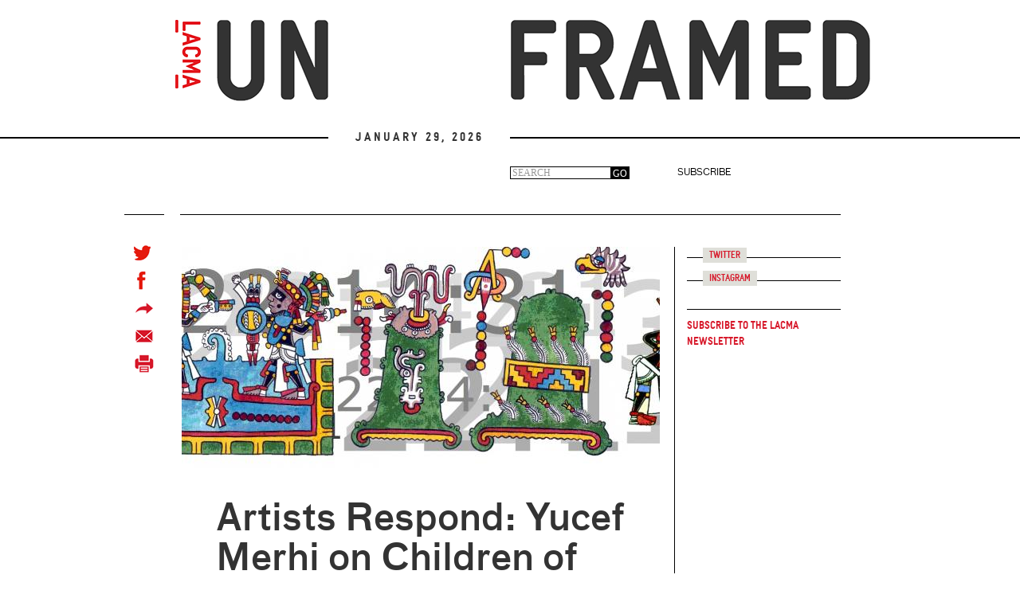

--- FILE ---
content_type: text/html; charset=utf-8
request_url: https://unframed.lacma.org/2012/05/29/artists-respond-yucef-merhi-on-children-of-the-plumed-serpent/
body_size: 20394
content:
<!DOCTYPE html>
<html lang="en" dir="ltr" prefix="content: http://purl.org/rss/1.0/modules/content/ dc: http://purl.org/dc/terms/ foaf: http://xmlns.com/foaf/0.1/ rdfs: http://www.w3.org/2000/01/rdf-schema# sioc: http://rdfs.org/sioc/ns# sioct: http://rdfs.org/sioc/types# skos: http://www.w3.org/2004/02/skos/core# xsd: http://www.w3.org/2001/XMLSchema#">
<head>
  <link rel="profile" href="http://www.w3.org/1999/xhtml/vocab" />
  <meta name="viewport" content="width=device-width, initial-scale=1.0">
  <meta http-equiv="Content-Type" content="text/html; charset=utf-8" /><script type="text/javascript">(window.NREUM||(NREUM={})).init={ajax:{deny_list:["bam.nr-data.net"]},feature_flags:["soft_nav"]};(window.NREUM||(NREUM={})).loader_config={licenseKey:"NRJS-74670aeb5861db096ad",applicationID:"1560275906",browserID:"1589025811"};;/*! For license information please see nr-loader-rum-1.308.0.min.js.LICENSE.txt */
(()=>{var e,t,r={163:(e,t,r)=>{"use strict";r.d(t,{j:()=>E});var n=r(384),i=r(1741);var a=r(2555);r(860).K7.genericEvents;const s="experimental.resources",o="register",c=e=>{if(!e||"string"!=typeof e)return!1;try{document.createDocumentFragment().querySelector(e)}catch{return!1}return!0};var d=r(2614),u=r(944),l=r(8122);const f="[data-nr-mask]",g=e=>(0,l.a)(e,(()=>{const e={feature_flags:[],experimental:{allow_registered_children:!1,resources:!1},mask_selector:"*",block_selector:"[data-nr-block]",mask_input_options:{color:!1,date:!1,"datetime-local":!1,email:!1,month:!1,number:!1,range:!1,search:!1,tel:!1,text:!1,time:!1,url:!1,week:!1,textarea:!1,select:!1,password:!0}};return{ajax:{deny_list:void 0,block_internal:!0,enabled:!0,autoStart:!0},api:{get allow_registered_children(){return e.feature_flags.includes(o)||e.experimental.allow_registered_children},set allow_registered_children(t){e.experimental.allow_registered_children=t},duplicate_registered_data:!1},browser_consent_mode:{enabled:!1},distributed_tracing:{enabled:void 0,exclude_newrelic_header:void 0,cors_use_newrelic_header:void 0,cors_use_tracecontext_headers:void 0,allowed_origins:void 0},get feature_flags(){return e.feature_flags},set feature_flags(t){e.feature_flags=t},generic_events:{enabled:!0,autoStart:!0},harvest:{interval:30},jserrors:{enabled:!0,autoStart:!0},logging:{enabled:!0,autoStart:!0},metrics:{enabled:!0,autoStart:!0},obfuscate:void 0,page_action:{enabled:!0},page_view_event:{enabled:!0,autoStart:!0},page_view_timing:{enabled:!0,autoStart:!0},performance:{capture_marks:!1,capture_measures:!1,capture_detail:!0,resources:{get enabled(){return e.feature_flags.includes(s)||e.experimental.resources},set enabled(t){e.experimental.resources=t},asset_types:[],first_party_domains:[],ignore_newrelic:!0}},privacy:{cookies_enabled:!0},proxy:{assets:void 0,beacon:void 0},session:{expiresMs:d.wk,inactiveMs:d.BB},session_replay:{autoStart:!0,enabled:!1,preload:!1,sampling_rate:10,error_sampling_rate:100,collect_fonts:!1,inline_images:!1,fix_stylesheets:!0,mask_all_inputs:!0,get mask_text_selector(){return e.mask_selector},set mask_text_selector(t){c(t)?e.mask_selector="".concat(t,",").concat(f):""===t||null===t?e.mask_selector=f:(0,u.R)(5,t)},get block_class(){return"nr-block"},get ignore_class(){return"nr-ignore"},get mask_text_class(){return"nr-mask"},get block_selector(){return e.block_selector},set block_selector(t){c(t)?e.block_selector+=",".concat(t):""!==t&&(0,u.R)(6,t)},get mask_input_options(){return e.mask_input_options},set mask_input_options(t){t&&"object"==typeof t?e.mask_input_options={...t,password:!0}:(0,u.R)(7,t)}},session_trace:{enabled:!0,autoStart:!0},soft_navigations:{enabled:!0,autoStart:!0},spa:{enabled:!0,autoStart:!0},ssl:void 0,user_actions:{enabled:!0,elementAttributes:["id","className","tagName","type"]}}})());var p=r(6154),m=r(9324);let h=0;const v={buildEnv:m.F3,distMethod:m.Xs,version:m.xv,originTime:p.WN},b={consented:!1},y={appMetadata:{},get consented(){return this.session?.state?.consent||b.consented},set consented(e){b.consented=e},customTransaction:void 0,denyList:void 0,disabled:!1,harvester:void 0,isolatedBacklog:!1,isRecording:!1,loaderType:void 0,maxBytes:3e4,obfuscator:void 0,onerror:void 0,ptid:void 0,releaseIds:{},session:void 0,timeKeeper:void 0,registeredEntities:[],jsAttributesMetadata:{bytes:0},get harvestCount(){return++h}},_=e=>{const t=(0,l.a)(e,y),r=Object.keys(v).reduce((e,t)=>(e[t]={value:v[t],writable:!1,configurable:!0,enumerable:!0},e),{});return Object.defineProperties(t,r)};var w=r(5701);const x=e=>{const t=e.startsWith("http");e+="/",r.p=t?e:"https://"+e};var R=r(7836),k=r(3241);const A={accountID:void 0,trustKey:void 0,agentID:void 0,licenseKey:void 0,applicationID:void 0,xpid:void 0},S=e=>(0,l.a)(e,A),T=new Set;function E(e,t={},r,s){let{init:o,info:c,loader_config:d,runtime:u={},exposed:l=!0}=t;if(!c){const e=(0,n.pV)();o=e.init,c=e.info,d=e.loader_config}e.init=g(o||{}),e.loader_config=S(d||{}),c.jsAttributes??={},p.bv&&(c.jsAttributes.isWorker=!0),e.info=(0,a.D)(c);const f=e.init,m=[c.beacon,c.errorBeacon];T.has(e.agentIdentifier)||(f.proxy.assets&&(x(f.proxy.assets),m.push(f.proxy.assets)),f.proxy.beacon&&m.push(f.proxy.beacon),e.beacons=[...m],function(e){const t=(0,n.pV)();Object.getOwnPropertyNames(i.W.prototype).forEach(r=>{const n=i.W.prototype[r];if("function"!=typeof n||"constructor"===n)return;let a=t[r];e[r]&&!1!==e.exposed&&"micro-agent"!==e.runtime?.loaderType&&(t[r]=(...t)=>{const n=e[r](...t);return a?a(...t):n})})}(e),(0,n.US)("activatedFeatures",w.B)),u.denyList=[...f.ajax.deny_list||[],...f.ajax.block_internal?m:[]],u.ptid=e.agentIdentifier,u.loaderType=r,e.runtime=_(u),T.has(e.agentIdentifier)||(e.ee=R.ee.get(e.agentIdentifier),e.exposed=l,(0,k.W)({agentIdentifier:e.agentIdentifier,drained:!!w.B?.[e.agentIdentifier],type:"lifecycle",name:"initialize",feature:void 0,data:e.config})),T.add(e.agentIdentifier)}},384:(e,t,r)=>{"use strict";r.d(t,{NT:()=>s,US:()=>u,Zm:()=>o,bQ:()=>d,dV:()=>c,pV:()=>l});var n=r(6154),i=r(1863),a=r(1910);const s={beacon:"bam.nr-data.net",errorBeacon:"bam.nr-data.net"};function o(){return n.gm.NREUM||(n.gm.NREUM={}),void 0===n.gm.newrelic&&(n.gm.newrelic=n.gm.NREUM),n.gm.NREUM}function c(){let e=o();return e.o||(e.o={ST:n.gm.setTimeout,SI:n.gm.setImmediate||n.gm.setInterval,CT:n.gm.clearTimeout,XHR:n.gm.XMLHttpRequest,REQ:n.gm.Request,EV:n.gm.Event,PR:n.gm.Promise,MO:n.gm.MutationObserver,FETCH:n.gm.fetch,WS:n.gm.WebSocket},(0,a.i)(...Object.values(e.o))),e}function d(e,t){let r=o();r.initializedAgents??={},t.initializedAt={ms:(0,i.t)(),date:new Date},r.initializedAgents[e]=t}function u(e,t){o()[e]=t}function l(){return function(){let e=o();const t=e.info||{};e.info={beacon:s.beacon,errorBeacon:s.errorBeacon,...t}}(),function(){let e=o();const t=e.init||{};e.init={...t}}(),c(),function(){let e=o();const t=e.loader_config||{};e.loader_config={...t}}(),o()}},782:(e,t,r)=>{"use strict";r.d(t,{T:()=>n});const n=r(860).K7.pageViewTiming},860:(e,t,r)=>{"use strict";r.d(t,{$J:()=>u,K7:()=>c,P3:()=>d,XX:()=>i,Yy:()=>o,df:()=>a,qY:()=>n,v4:()=>s});const n="events",i="jserrors",a="browser/blobs",s="rum",o="browser/logs",c={ajax:"ajax",genericEvents:"generic_events",jserrors:i,logging:"logging",metrics:"metrics",pageAction:"page_action",pageViewEvent:"page_view_event",pageViewTiming:"page_view_timing",sessionReplay:"session_replay",sessionTrace:"session_trace",softNav:"soft_navigations",spa:"spa"},d={[c.pageViewEvent]:1,[c.pageViewTiming]:2,[c.metrics]:3,[c.jserrors]:4,[c.spa]:5,[c.ajax]:6,[c.sessionTrace]:7,[c.softNav]:8,[c.sessionReplay]:9,[c.logging]:10,[c.genericEvents]:11},u={[c.pageViewEvent]:s,[c.pageViewTiming]:n,[c.ajax]:n,[c.spa]:n,[c.softNav]:n,[c.metrics]:i,[c.jserrors]:i,[c.sessionTrace]:a,[c.sessionReplay]:a,[c.logging]:o,[c.genericEvents]:"ins"}},944:(e,t,r)=>{"use strict";r.d(t,{R:()=>i});var n=r(3241);function i(e,t){"function"==typeof console.debug&&(console.debug("New Relic Warning: https://github.com/newrelic/newrelic-browser-agent/blob/main/docs/warning-codes.md#".concat(e),t),(0,n.W)({agentIdentifier:null,drained:null,type:"data",name:"warn",feature:"warn",data:{code:e,secondary:t}}))}},1687:(e,t,r)=>{"use strict";r.d(t,{Ak:()=>d,Ze:()=>f,x3:()=>u});var n=r(3241),i=r(7836),a=r(3606),s=r(860),o=r(2646);const c={};function d(e,t){const r={staged:!1,priority:s.P3[t]||0};l(e),c[e].get(t)||c[e].set(t,r)}function u(e,t){e&&c[e]&&(c[e].get(t)&&c[e].delete(t),p(e,t,!1),c[e].size&&g(e))}function l(e){if(!e)throw new Error("agentIdentifier required");c[e]||(c[e]=new Map)}function f(e="",t="feature",r=!1){if(l(e),!e||!c[e].get(t)||r)return p(e,t);c[e].get(t).staged=!0,g(e)}function g(e){const t=Array.from(c[e]);t.every(([e,t])=>t.staged)&&(t.sort((e,t)=>e[1].priority-t[1].priority),t.forEach(([t])=>{c[e].delete(t),p(e,t)}))}function p(e,t,r=!0){const s=e?i.ee.get(e):i.ee,c=a.i.handlers;if(!s.aborted&&s.backlog&&c){if((0,n.W)({agentIdentifier:e,type:"lifecycle",name:"drain",feature:t}),r){const e=s.backlog[t],r=c[t];if(r){for(let t=0;e&&t<e.length;++t)m(e[t],r);Object.entries(r).forEach(([e,t])=>{Object.values(t||{}).forEach(t=>{t[0]?.on&&t[0]?.context()instanceof o.y&&t[0].on(e,t[1])})})}}s.isolatedBacklog||delete c[t],s.backlog[t]=null,s.emit("drain-"+t,[])}}function m(e,t){var r=e[1];Object.values(t[r]||{}).forEach(t=>{var r=e[0];if(t[0]===r){var n=t[1],i=e[3],a=e[2];n.apply(i,a)}})}},1738:(e,t,r)=>{"use strict";r.d(t,{U:()=>g,Y:()=>f});var n=r(3241),i=r(9908),a=r(1863),s=r(944),o=r(5701),c=r(3969),d=r(8362),u=r(860),l=r(4261);function f(e,t,r,a){const f=a||r;!f||f[e]&&f[e]!==d.d.prototype[e]||(f[e]=function(){(0,i.p)(c.xV,["API/"+e+"/called"],void 0,u.K7.metrics,r.ee),(0,n.W)({agentIdentifier:r.agentIdentifier,drained:!!o.B?.[r.agentIdentifier],type:"data",name:"api",feature:l.Pl+e,data:{}});try{return t.apply(this,arguments)}catch(e){(0,s.R)(23,e)}})}function g(e,t,r,n,s){const o=e.info;null===r?delete o.jsAttributes[t]:o.jsAttributes[t]=r,(s||null===r)&&(0,i.p)(l.Pl+n,[(0,a.t)(),t,r],void 0,"session",e.ee)}},1741:(e,t,r)=>{"use strict";r.d(t,{W:()=>a});var n=r(944),i=r(4261);class a{#e(e,...t){if(this[e]!==a.prototype[e])return this[e](...t);(0,n.R)(35,e)}addPageAction(e,t){return this.#e(i.hG,e,t)}register(e){return this.#e(i.eY,e)}recordCustomEvent(e,t){return this.#e(i.fF,e,t)}setPageViewName(e,t){return this.#e(i.Fw,e,t)}setCustomAttribute(e,t,r){return this.#e(i.cD,e,t,r)}noticeError(e,t){return this.#e(i.o5,e,t)}setUserId(e,t=!1){return this.#e(i.Dl,e,t)}setApplicationVersion(e){return this.#e(i.nb,e)}setErrorHandler(e){return this.#e(i.bt,e)}addRelease(e,t){return this.#e(i.k6,e,t)}log(e,t){return this.#e(i.$9,e,t)}start(){return this.#e(i.d3)}finished(e){return this.#e(i.BL,e)}recordReplay(){return this.#e(i.CH)}pauseReplay(){return this.#e(i.Tb)}addToTrace(e){return this.#e(i.U2,e)}setCurrentRouteName(e){return this.#e(i.PA,e)}interaction(e){return this.#e(i.dT,e)}wrapLogger(e,t,r){return this.#e(i.Wb,e,t,r)}measure(e,t){return this.#e(i.V1,e,t)}consent(e){return this.#e(i.Pv,e)}}},1863:(e,t,r)=>{"use strict";function n(){return Math.floor(performance.now())}r.d(t,{t:()=>n})},1910:(e,t,r)=>{"use strict";r.d(t,{i:()=>a});var n=r(944);const i=new Map;function a(...e){return e.every(e=>{if(i.has(e))return i.get(e);const t="function"==typeof e?e.toString():"",r=t.includes("[native code]"),a=t.includes("nrWrapper");return r||a||(0,n.R)(64,e?.name||t),i.set(e,r),r})}},2555:(e,t,r)=>{"use strict";r.d(t,{D:()=>o,f:()=>s});var n=r(384),i=r(8122);const a={beacon:n.NT.beacon,errorBeacon:n.NT.errorBeacon,licenseKey:void 0,applicationID:void 0,sa:void 0,queueTime:void 0,applicationTime:void 0,ttGuid:void 0,user:void 0,account:void 0,product:void 0,extra:void 0,jsAttributes:{},userAttributes:void 0,atts:void 0,transactionName:void 0,tNamePlain:void 0};function s(e){try{return!!e.licenseKey&&!!e.errorBeacon&&!!e.applicationID}catch(e){return!1}}const o=e=>(0,i.a)(e,a)},2614:(e,t,r)=>{"use strict";r.d(t,{BB:()=>s,H3:()=>n,g:()=>d,iL:()=>c,tS:()=>o,uh:()=>i,wk:()=>a});const n="NRBA",i="SESSION",a=144e5,s=18e5,o={STARTED:"session-started",PAUSE:"session-pause",RESET:"session-reset",RESUME:"session-resume",UPDATE:"session-update"},c={SAME_TAB:"same-tab",CROSS_TAB:"cross-tab"},d={OFF:0,FULL:1,ERROR:2}},2646:(e,t,r)=>{"use strict";r.d(t,{y:()=>n});class n{constructor(e){this.contextId=e}}},2843:(e,t,r)=>{"use strict";r.d(t,{G:()=>a,u:()=>i});var n=r(3878);function i(e,t=!1,r,i){(0,n.DD)("visibilitychange",function(){if(t)return void("hidden"===document.visibilityState&&e());e(document.visibilityState)},r,i)}function a(e,t,r){(0,n.sp)("pagehide",e,t,r)}},3241:(e,t,r)=>{"use strict";r.d(t,{W:()=>a});var n=r(6154);const i="newrelic";function a(e={}){try{n.gm.dispatchEvent(new CustomEvent(i,{detail:e}))}catch(e){}}},3606:(e,t,r)=>{"use strict";r.d(t,{i:()=>a});var n=r(9908);a.on=s;var i=a.handlers={};function a(e,t,r,a){s(a||n.d,i,e,t,r)}function s(e,t,r,i,a){a||(a="feature"),e||(e=n.d);var s=t[a]=t[a]||{};(s[r]=s[r]||[]).push([e,i])}},3878:(e,t,r)=>{"use strict";function n(e,t){return{capture:e,passive:!1,signal:t}}function i(e,t,r=!1,i){window.addEventListener(e,t,n(r,i))}function a(e,t,r=!1,i){document.addEventListener(e,t,n(r,i))}r.d(t,{DD:()=>a,jT:()=>n,sp:()=>i})},3969:(e,t,r)=>{"use strict";r.d(t,{TZ:()=>n,XG:()=>o,rs:()=>i,xV:()=>s,z_:()=>a});const n=r(860).K7.metrics,i="sm",a="cm",s="storeSupportabilityMetrics",o="storeEventMetrics"},4234:(e,t,r)=>{"use strict";r.d(t,{W:()=>a});var n=r(7836),i=r(1687);class a{constructor(e,t){this.agentIdentifier=e,this.ee=n.ee.get(e),this.featureName=t,this.blocked=!1}deregisterDrain(){(0,i.x3)(this.agentIdentifier,this.featureName)}}},4261:(e,t,r)=>{"use strict";r.d(t,{$9:()=>d,BL:()=>o,CH:()=>g,Dl:()=>_,Fw:()=>y,PA:()=>h,Pl:()=>n,Pv:()=>k,Tb:()=>l,U2:()=>a,V1:()=>R,Wb:()=>x,bt:()=>b,cD:()=>v,d3:()=>w,dT:()=>c,eY:()=>p,fF:()=>f,hG:()=>i,k6:()=>s,nb:()=>m,o5:()=>u});const n="api-",i="addPageAction",a="addToTrace",s="addRelease",o="finished",c="interaction",d="log",u="noticeError",l="pauseReplay",f="recordCustomEvent",g="recordReplay",p="register",m="setApplicationVersion",h="setCurrentRouteName",v="setCustomAttribute",b="setErrorHandler",y="setPageViewName",_="setUserId",w="start",x="wrapLogger",R="measure",k="consent"},5289:(e,t,r)=>{"use strict";r.d(t,{GG:()=>s,Qr:()=>c,sB:()=>o});var n=r(3878),i=r(6389);function a(){return"undefined"==typeof document||"complete"===document.readyState}function s(e,t){if(a())return e();const r=(0,i.J)(e),s=setInterval(()=>{a()&&(clearInterval(s),r())},500);(0,n.sp)("load",r,t)}function o(e){if(a())return e();(0,n.DD)("DOMContentLoaded",e)}function c(e){if(a())return e();(0,n.sp)("popstate",e)}},5607:(e,t,r)=>{"use strict";r.d(t,{W:()=>n});const n=(0,r(9566).bz)()},5701:(e,t,r)=>{"use strict";r.d(t,{B:()=>a,t:()=>s});var n=r(3241);const i=new Set,a={};function s(e,t){const r=t.agentIdentifier;a[r]??={},e&&"object"==typeof e&&(i.has(r)||(t.ee.emit("rumresp",[e]),a[r]=e,i.add(r),(0,n.W)({agentIdentifier:r,loaded:!0,drained:!0,type:"lifecycle",name:"load",feature:void 0,data:e})))}},6154:(e,t,r)=>{"use strict";r.d(t,{OF:()=>c,RI:()=>i,WN:()=>u,bv:()=>a,eN:()=>l,gm:()=>s,mw:()=>o,sb:()=>d});var n=r(1863);const i="undefined"!=typeof window&&!!window.document,a="undefined"!=typeof WorkerGlobalScope&&("undefined"!=typeof self&&self instanceof WorkerGlobalScope&&self.navigator instanceof WorkerNavigator||"undefined"!=typeof globalThis&&globalThis instanceof WorkerGlobalScope&&globalThis.navigator instanceof WorkerNavigator),s=i?window:"undefined"!=typeof WorkerGlobalScope&&("undefined"!=typeof self&&self instanceof WorkerGlobalScope&&self||"undefined"!=typeof globalThis&&globalThis instanceof WorkerGlobalScope&&globalThis),o=Boolean("hidden"===s?.document?.visibilityState),c=/iPad|iPhone|iPod/.test(s.navigator?.userAgent),d=c&&"undefined"==typeof SharedWorker,u=((()=>{const e=s.navigator?.userAgent?.match(/Firefox[/\s](\d+\.\d+)/);Array.isArray(e)&&e.length>=2&&e[1]})(),Date.now()-(0,n.t)()),l=()=>"undefined"!=typeof PerformanceNavigationTiming&&s?.performance?.getEntriesByType("navigation")?.[0]?.responseStart},6389:(e,t,r)=>{"use strict";function n(e,t=500,r={}){const n=r?.leading||!1;let i;return(...r)=>{n&&void 0===i&&(e.apply(this,r),i=setTimeout(()=>{i=clearTimeout(i)},t)),n||(clearTimeout(i),i=setTimeout(()=>{e.apply(this,r)},t))}}function i(e){let t=!1;return(...r)=>{t||(t=!0,e.apply(this,r))}}r.d(t,{J:()=>i,s:()=>n})},6630:(e,t,r)=>{"use strict";r.d(t,{T:()=>n});const n=r(860).K7.pageViewEvent},7699:(e,t,r)=>{"use strict";r.d(t,{It:()=>a,KC:()=>o,No:()=>i,qh:()=>s});var n=r(860);const i=16e3,a=1e6,s="SESSION_ERROR",o={[n.K7.logging]:!0,[n.K7.genericEvents]:!1,[n.K7.jserrors]:!1,[n.K7.ajax]:!1}},7836:(e,t,r)=>{"use strict";r.d(t,{P:()=>o,ee:()=>c});var n=r(384),i=r(8990),a=r(2646),s=r(5607);const o="nr@context:".concat(s.W),c=function e(t,r){var n={},s={},u={},l=!1;try{l=16===r.length&&d.initializedAgents?.[r]?.runtime.isolatedBacklog}catch(e){}var f={on:p,addEventListener:p,removeEventListener:function(e,t){var r=n[e];if(!r)return;for(var i=0;i<r.length;i++)r[i]===t&&r.splice(i,1)},emit:function(e,r,n,i,a){!1!==a&&(a=!0);if(c.aborted&&!i)return;t&&a&&t.emit(e,r,n);var o=g(n);m(e).forEach(e=>{e.apply(o,r)});var d=v()[s[e]];d&&d.push([f,e,r,o]);return o},get:h,listeners:m,context:g,buffer:function(e,t){const r=v();if(t=t||"feature",f.aborted)return;Object.entries(e||{}).forEach(([e,n])=>{s[n]=t,t in r||(r[t]=[])})},abort:function(){f._aborted=!0,Object.keys(f.backlog).forEach(e=>{delete f.backlog[e]})},isBuffering:function(e){return!!v()[s[e]]},debugId:r,backlog:l?{}:t&&"object"==typeof t.backlog?t.backlog:{},isolatedBacklog:l};return Object.defineProperty(f,"aborted",{get:()=>{let e=f._aborted||!1;return e||(t&&(e=t.aborted),e)}}),f;function g(e){return e&&e instanceof a.y?e:e?(0,i.I)(e,o,()=>new a.y(o)):new a.y(o)}function p(e,t){n[e]=m(e).concat(t)}function m(e){return n[e]||[]}function h(t){return u[t]=u[t]||e(f,t)}function v(){return f.backlog}}(void 0,"globalEE"),d=(0,n.Zm)();d.ee||(d.ee=c)},8122:(e,t,r)=>{"use strict";r.d(t,{a:()=>i});var n=r(944);function i(e,t){try{if(!e||"object"!=typeof e)return(0,n.R)(3);if(!t||"object"!=typeof t)return(0,n.R)(4);const r=Object.create(Object.getPrototypeOf(t),Object.getOwnPropertyDescriptors(t)),a=0===Object.keys(r).length?e:r;for(let s in a)if(void 0!==e[s])try{if(null===e[s]){r[s]=null;continue}Array.isArray(e[s])&&Array.isArray(t[s])?r[s]=Array.from(new Set([...e[s],...t[s]])):"object"==typeof e[s]&&"object"==typeof t[s]?r[s]=i(e[s],t[s]):r[s]=e[s]}catch(e){r[s]||(0,n.R)(1,e)}return r}catch(e){(0,n.R)(2,e)}}},8362:(e,t,r)=>{"use strict";r.d(t,{d:()=>a});var n=r(9566),i=r(1741);class a extends i.W{agentIdentifier=(0,n.LA)(16)}},8374:(e,t,r)=>{r.nc=(()=>{try{return document?.currentScript?.nonce}catch(e){}return""})()},8990:(e,t,r)=>{"use strict";r.d(t,{I:()=>i});var n=Object.prototype.hasOwnProperty;function i(e,t,r){if(n.call(e,t))return e[t];var i=r();if(Object.defineProperty&&Object.keys)try{return Object.defineProperty(e,t,{value:i,writable:!0,enumerable:!1}),i}catch(e){}return e[t]=i,i}},9324:(e,t,r)=>{"use strict";r.d(t,{F3:()=>i,Xs:()=>a,xv:()=>n});const n="1.308.0",i="PROD",a="CDN"},9566:(e,t,r)=>{"use strict";r.d(t,{LA:()=>o,bz:()=>s});var n=r(6154);const i="xxxxxxxx-xxxx-4xxx-yxxx-xxxxxxxxxxxx";function a(e,t){return e?15&e[t]:16*Math.random()|0}function s(){const e=n.gm?.crypto||n.gm?.msCrypto;let t,r=0;return e&&e.getRandomValues&&(t=e.getRandomValues(new Uint8Array(30))),i.split("").map(e=>"x"===e?a(t,r++).toString(16):"y"===e?(3&a()|8).toString(16):e).join("")}function o(e){const t=n.gm?.crypto||n.gm?.msCrypto;let r,i=0;t&&t.getRandomValues&&(r=t.getRandomValues(new Uint8Array(e)));const s=[];for(var o=0;o<e;o++)s.push(a(r,i++).toString(16));return s.join("")}},9908:(e,t,r)=>{"use strict";r.d(t,{d:()=>n,p:()=>i});var n=r(7836).ee.get("handle");function i(e,t,r,i,a){a?(a.buffer([e],i),a.emit(e,t,r)):(n.buffer([e],i),n.emit(e,t,r))}}},n={};function i(e){var t=n[e];if(void 0!==t)return t.exports;var a=n[e]={exports:{}};return r[e](a,a.exports,i),a.exports}i.m=r,i.d=(e,t)=>{for(var r in t)i.o(t,r)&&!i.o(e,r)&&Object.defineProperty(e,r,{enumerable:!0,get:t[r]})},i.f={},i.e=e=>Promise.all(Object.keys(i.f).reduce((t,r)=>(i.f[r](e,t),t),[])),i.u=e=>"nr-rum-1.308.0.min.js",i.o=(e,t)=>Object.prototype.hasOwnProperty.call(e,t),e={},t="NRBA-1.308.0.PROD:",i.l=(r,n,a,s)=>{if(e[r])e[r].push(n);else{var o,c;if(void 0!==a)for(var d=document.getElementsByTagName("script"),u=0;u<d.length;u++){var l=d[u];if(l.getAttribute("src")==r||l.getAttribute("data-webpack")==t+a){o=l;break}}if(!o){c=!0;var f={296:"sha512-+MIMDsOcckGXa1EdWHqFNv7P+JUkd5kQwCBr3KE6uCvnsBNUrdSt4a/3/L4j4TxtnaMNjHpza2/erNQbpacJQA=="};(o=document.createElement("script")).charset="utf-8",i.nc&&o.setAttribute("nonce",i.nc),o.setAttribute("data-webpack",t+a),o.src=r,0!==o.src.indexOf(window.location.origin+"/")&&(o.crossOrigin="anonymous"),f[s]&&(o.integrity=f[s])}e[r]=[n];var g=(t,n)=>{o.onerror=o.onload=null,clearTimeout(p);var i=e[r];if(delete e[r],o.parentNode&&o.parentNode.removeChild(o),i&&i.forEach(e=>e(n)),t)return t(n)},p=setTimeout(g.bind(null,void 0,{type:"timeout",target:o}),12e4);o.onerror=g.bind(null,o.onerror),o.onload=g.bind(null,o.onload),c&&document.head.appendChild(o)}},i.r=e=>{"undefined"!=typeof Symbol&&Symbol.toStringTag&&Object.defineProperty(e,Symbol.toStringTag,{value:"Module"}),Object.defineProperty(e,"__esModule",{value:!0})},i.p="https://js-agent.newrelic.com/",(()=>{var e={374:0,840:0};i.f.j=(t,r)=>{var n=i.o(e,t)?e[t]:void 0;if(0!==n)if(n)r.push(n[2]);else{var a=new Promise((r,i)=>n=e[t]=[r,i]);r.push(n[2]=a);var s=i.p+i.u(t),o=new Error;i.l(s,r=>{if(i.o(e,t)&&(0!==(n=e[t])&&(e[t]=void 0),n)){var a=r&&("load"===r.type?"missing":r.type),s=r&&r.target&&r.target.src;o.message="Loading chunk "+t+" failed: ("+a+": "+s+")",o.name="ChunkLoadError",o.type=a,o.request=s,n[1](o)}},"chunk-"+t,t)}};var t=(t,r)=>{var n,a,[s,o,c]=r,d=0;if(s.some(t=>0!==e[t])){for(n in o)i.o(o,n)&&(i.m[n]=o[n]);if(c)c(i)}for(t&&t(r);d<s.length;d++)a=s[d],i.o(e,a)&&e[a]&&e[a][0](),e[a]=0},r=self["webpackChunk:NRBA-1.308.0.PROD"]=self["webpackChunk:NRBA-1.308.0.PROD"]||[];r.forEach(t.bind(null,0)),r.push=t.bind(null,r.push.bind(r))})(),(()=>{"use strict";i(8374);var e=i(8362),t=i(860);const r=Object.values(t.K7);var n=i(163);var a=i(9908),s=i(1863),o=i(4261),c=i(1738);var d=i(1687),u=i(4234),l=i(5289),f=i(6154),g=i(944),p=i(384);const m=e=>f.RI&&!0===e?.privacy.cookies_enabled;function h(e){return!!(0,p.dV)().o.MO&&m(e)&&!0===e?.session_trace.enabled}var v=i(6389),b=i(7699);class y extends u.W{constructor(e,t){super(e.agentIdentifier,t),this.agentRef=e,this.abortHandler=void 0,this.featAggregate=void 0,this.loadedSuccessfully=void 0,this.onAggregateImported=new Promise(e=>{this.loadedSuccessfully=e}),this.deferred=Promise.resolve(),!1===e.init[this.featureName].autoStart?this.deferred=new Promise((t,r)=>{this.ee.on("manual-start-all",(0,v.J)(()=>{(0,d.Ak)(e.agentIdentifier,this.featureName),t()}))}):(0,d.Ak)(e.agentIdentifier,t)}importAggregator(e,t,r={}){if(this.featAggregate)return;const n=async()=>{let n;await this.deferred;try{if(m(e.init)){const{setupAgentSession:t}=await i.e(296).then(i.bind(i,3305));n=t(e)}}catch(e){(0,g.R)(20,e),this.ee.emit("internal-error",[e]),(0,a.p)(b.qh,[e],void 0,this.featureName,this.ee)}try{if(!this.#t(this.featureName,n,e.init))return(0,d.Ze)(this.agentIdentifier,this.featureName),void this.loadedSuccessfully(!1);const{Aggregate:i}=await t();this.featAggregate=new i(e,r),e.runtime.harvester.initializedAggregates.push(this.featAggregate),this.loadedSuccessfully(!0)}catch(e){(0,g.R)(34,e),this.abortHandler?.(),(0,d.Ze)(this.agentIdentifier,this.featureName,!0),this.loadedSuccessfully(!1),this.ee&&this.ee.abort()}};f.RI?(0,l.GG)(()=>n(),!0):n()}#t(e,r,n){if(this.blocked)return!1;switch(e){case t.K7.sessionReplay:return h(n)&&!!r;case t.K7.sessionTrace:return!!r;default:return!0}}}var _=i(6630),w=i(2614),x=i(3241);class R extends y{static featureName=_.T;constructor(e){var t;super(e,_.T),this.setupInspectionEvents(e.agentIdentifier),t=e,(0,c.Y)(o.Fw,function(e,r){"string"==typeof e&&("/"!==e.charAt(0)&&(e="/"+e),t.runtime.customTransaction=(r||"http://custom.transaction")+e,(0,a.p)(o.Pl+o.Fw,[(0,s.t)()],void 0,void 0,t.ee))},t),this.importAggregator(e,()=>i.e(296).then(i.bind(i,3943)))}setupInspectionEvents(e){const t=(t,r)=>{t&&(0,x.W)({agentIdentifier:e,timeStamp:t.timeStamp,loaded:"complete"===t.target.readyState,type:"window",name:r,data:t.target.location+""})};(0,l.sB)(e=>{t(e,"DOMContentLoaded")}),(0,l.GG)(e=>{t(e,"load")}),(0,l.Qr)(e=>{t(e,"navigate")}),this.ee.on(w.tS.UPDATE,(t,r)=>{(0,x.W)({agentIdentifier:e,type:"lifecycle",name:"session",data:r})})}}class k extends e.d{constructor(e){var t;(super(),f.gm)?(this.features={},(0,p.bQ)(this.agentIdentifier,this),this.desiredFeatures=new Set(e.features||[]),this.desiredFeatures.add(R),(0,n.j)(this,e,e.loaderType||"agent"),t=this,(0,c.Y)(o.cD,function(e,r,n=!1){if("string"==typeof e){if(["string","number","boolean"].includes(typeof r)||null===r)return(0,c.U)(t,e,r,o.cD,n);(0,g.R)(40,typeof r)}else(0,g.R)(39,typeof e)},t),function(e){(0,c.Y)(o.Dl,function(t,r=!1){if("string"!=typeof t&&null!==t)return void(0,g.R)(41,typeof t);const n=e.info.jsAttributes["enduser.id"];r&&null!=n&&n!==t?(0,a.p)(o.Pl+"setUserIdAndResetSession",[t],void 0,"session",e.ee):(0,c.U)(e,"enduser.id",t,o.Dl,!0)},e)}(this),function(e){(0,c.Y)(o.nb,function(t){if("string"==typeof t||null===t)return(0,c.U)(e,"application.version",t,o.nb,!1);(0,g.R)(42,typeof t)},e)}(this),function(e){(0,c.Y)(o.d3,function(){e.ee.emit("manual-start-all")},e)}(this),function(e){(0,c.Y)(o.Pv,function(t=!0){if("boolean"==typeof t){if((0,a.p)(o.Pl+o.Pv,[t],void 0,"session",e.ee),e.runtime.consented=t,t){const t=e.features.page_view_event;t.onAggregateImported.then(e=>{const r=t.featAggregate;e&&!r.sentRum&&r.sendRum()})}}else(0,g.R)(65,typeof t)},e)}(this),this.run()):(0,g.R)(21)}get config(){return{info:this.info,init:this.init,loader_config:this.loader_config,runtime:this.runtime}}get api(){return this}run(){try{const e=function(e){const t={};return r.forEach(r=>{t[r]=!!e[r]?.enabled}),t}(this.init),n=[...this.desiredFeatures];n.sort((e,r)=>t.P3[e.featureName]-t.P3[r.featureName]),n.forEach(r=>{if(!e[r.featureName]&&r.featureName!==t.K7.pageViewEvent)return;if(r.featureName===t.K7.spa)return void(0,g.R)(67);const n=function(e){switch(e){case t.K7.ajax:return[t.K7.jserrors];case t.K7.sessionTrace:return[t.K7.ajax,t.K7.pageViewEvent];case t.K7.sessionReplay:return[t.K7.sessionTrace];case t.K7.pageViewTiming:return[t.K7.pageViewEvent];default:return[]}}(r.featureName).filter(e=>!(e in this.features));n.length>0&&(0,g.R)(36,{targetFeature:r.featureName,missingDependencies:n}),this.features[r.featureName]=new r(this)})}catch(e){(0,g.R)(22,e);for(const e in this.features)this.features[e].abortHandler?.();const t=(0,p.Zm)();delete t.initializedAgents[this.agentIdentifier]?.features,delete this.sharedAggregator;return t.ee.get(this.agentIdentifier).abort(),!1}}}var A=i(2843),S=i(782);class T extends y{static featureName=S.T;constructor(e){super(e,S.T),f.RI&&((0,A.u)(()=>(0,a.p)("docHidden",[(0,s.t)()],void 0,S.T,this.ee),!0),(0,A.G)(()=>(0,a.p)("winPagehide",[(0,s.t)()],void 0,S.T,this.ee)),this.importAggregator(e,()=>i.e(296).then(i.bind(i,2117))))}}var E=i(3969);class I extends y{static featureName=E.TZ;constructor(e){super(e,E.TZ),f.RI&&document.addEventListener("securitypolicyviolation",e=>{(0,a.p)(E.xV,["Generic/CSPViolation/Detected"],void 0,this.featureName,this.ee)}),this.importAggregator(e,()=>i.e(296).then(i.bind(i,9623)))}}new k({features:[R,T,I],loaderType:"lite"})})()})();</script>
<link rel="shortcut icon" href="https://unframed.lacma.org/sites/default/files/lacma_favicon.ico" type="image/vnd.microsoft.icon" />
<meta name="description" content="The latest in our Artists Respond series, web-based projects that take art at LACMA as their jumping-off point, is by Yucef Merhi.  Yucef chose to respond to Children of the Plumed Serpent. You’ll find his project here (be sure to turn up your speakers, as there is a significant sound element, and we advise using Firefox, Safari or Chrome). We talked to Yucef about the project" />
<meta name="generator" content="Drupal 7 (https://www.drupal.org)" />
<link rel="canonical" href="https://unframed.lacma.org/2012/05/29/artists-respond-yucef-merhi-on-children-of-the-plumed-serpent" />
<link rel="shortlink" href="https://unframed.lacma.org/node/957" />
<meta property="og:site_name" content="Unframed" />
<meta property="og:url" content="https://unframed.lacma.org/2012/05/29/artists-respond-yucef-merhi-on-children-of-the-plumed-serpent" />
<meta property="og:type" content="article" />
<meta property="og:title" content="Artists Respond: Yucef Merhi on Children of the Plumed Serpent" />
<meta property="og:description" content="The latest in our Artists Respond series, web-based projects that take art at LACMA as their jumping-off point, is by Yucef Merhi.  Yucef chose to respond to Children of the Plumed Serpent. You’ll find his project here (be sure to turn up your speakers, as there is a significant sound element, and we advise using Firefox, Safari or Chrome). We talked to Yucef about the project by email, during one of his trips to the Andes; here is an excerpt of that exchange: A screenshot from Quetzelcoatl2012.net by Yucef Mehri." />
<meta property="og:updated_time" content="2014-08-06T13:27:29-07:00" />
<meta property="og:image" content="https://unframed.lacma.org/sites/default/files/attachments/quetzalcoatl-image-1.jpg" />
<meta property="article:published_time" content="2012-05-29T07:31:35-07:00" />
<meta property="article:modified_time" content="2014-08-06T13:27:29-07:00" />
  <title>Artists Respond: Yucef Merhi on Children of the Plumed Serpent | Unframed</title>
  <link type="text/css" rel="stylesheet" href="https://unframed.lacma.org/sites/default/files/css/css_lQaZfjVpwP_oGNqdtWCSpJT1EMqXdMiU84ekLLxQnc4.css" media="all" />
<link type="text/css" rel="stylesheet" href="https://unframed.lacma.org/sites/default/files/css/css_A5_1J5pXY9EOJrbADMluZReDzg84pkSc-5VIQJUFcLs.css" media="all" />
<link type="text/css" rel="stylesheet" href="https://unframed.lacma.org/sites/default/files/css/css_jrqdtNeDE6bm1xAhUoGvZP_T8IUq3X3jTx8KZqOCAzo.css" media="all" />
<link type="text/css" rel="stylesheet" href="//cdn.jsdelivr.net/bootstrap/3.0.2/css/bootstrap.min.css" media="all" />
<link type="text/css" rel="stylesheet" href="https://unframed.lacma.org/sites/default/files/css/css_zjnvHbe0oq4CW_w9c6UHEl6hH9TMJU-OGdfRY2G2lFM.css" media="all" />
  <!-- HTML5 element support for IE6-8 -->
  <!--[if lt IE 9]>
    <script src="https://cdn.jsdelivr.net/html5shiv/3.7.3/html5shiv-printshiv.min.js"></script>
  <![endif]-->
  <script src="https://unframed.lacma.org/sites/default/files/js/js_cwfYRwbGZvZzhj8UFewVj_RL8mFZw0RXt4g_bwekjeE.js"></script>
<script src="https://unframed.lacma.org/sites/default/files/js/js_onbE0n0cQY6KTDQtHO_E27UBymFC-RuqypZZ6Zxez-o.js"></script>
<script src="//cdn.jsdelivr.net/bootstrap/3.0.2/js/bootstrap.min.js"></script>
<script src="https://unframed.lacma.org/sites/default/files/js/js_LYnsNokJ3hCwYVzOkOBap0cPdxFI3f_jpkPxZtvMMyw.js"></script>
<script src="https://unframed.lacma.org/sites/default/files/js/js_RNyeSycsUcIoBWe3UyZ38B9LQ09qEKYsLkZcyy0lQtY.js"></script>
<script>(function(i,s,o,g,r,a,m){i["GoogleAnalyticsObject"]=r;i[r]=i[r]||function(){(i[r].q=i[r].q||[]).push(arguments)},i[r].l=1*new Date();a=s.createElement(o),m=s.getElementsByTagName(o)[0];a.async=1;a.src=g;m.parentNode.insertBefore(a,m)})(window,document,"script","//www.google-analytics.com/analytics.js","ga");ga("create", "UA-55579718-1", {"cookieDomain":"auto"});ga("set", "anonymizeIp", true);ga("send", "pageview");</script>
<script src="https://unframed.lacma.org/sites/default/files/js/js_KiEk9qO1PXhBb_sxBmNQSZmOwallCtROzFHxxowVVGg.js"></script>
<script>jQuery.extend(Drupal.settings, {"basePath":"\/","pathPrefix":"","setHasJsCookie":0,"ajaxPageState":{"theme":"lacma_blog","theme_token":"fDtT5z-Z36OhheMJlabwjO-DX7WUTo4V9750BHzV6_8","js":{"sites\/all\/themes\/contrib\/bootstrap\/js\/bootstrap.js":1,"sites\/all\/modules\/contrib\/jquery_update\/replace\/jquery\/1.7\/jquery.min.js":1,"misc\/jquery-extend-3.4.0.js":1,"misc\/jquery-html-prefilter-3.5.0-backport.js":1,"misc\/jquery.once.js":1,"misc\/drupal.js":1,"sites\/all\/modules\/contrib\/equalheights\/jquery.equalheights.js":1,"misc\/form-single-submit.js":1,"\/\/cdn.jsdelivr.net\/bootstrap\/3.0.2\/js\/bootstrap.min.js":1,"sites\/all\/modules\/contrib\/equalheights\/equalheights.js":1,"sites\/all\/libraries\/colorbox\/jquery.colorbox-min.js":1,"sites\/all\/modules\/contrib\/colorbox\/js\/colorbox.js":1,"sites\/all\/modules\/contrib\/colorbox\/styles\/default\/colorbox_style.js":1,"sites\/all\/libraries\/imagesloaded\/jquery.imagesloaded.min.js":1,"sites\/all\/modules\/contrib\/google_analytics\/googleanalytics.js":1,"0":1,"sites\/all\/themes\/custom\/lacma_blog\/js\/instafeed.min.js":1,"sites\/all\/themes\/custom\/lacma_blog\/js\/helper.js":1},"css":{"modules\/system\/system.base.css":1,"modules\/field\/theme\/field.css":1,"modules\/node\/node.css":1,"sites\/all\/modules\/contrib\/workflow\/workflow_admin_ui\/workflow_admin_ui.css":1,"sites\/all\/modules\/contrib\/views\/css\/views.css":1,"sites\/all\/modules\/contrib\/colorbox\/styles\/default\/colorbox_style.css":1,"sites\/all\/modules\/contrib\/ctools\/css\/ctools.css":1,"\/\/cdn.jsdelivr.net\/bootstrap\/3.0.2\/css\/bootstrap.min.css":1,"sites\/all\/themes\/contrib\/bootstrap\/css\/3.0.2\/overrides.min.css":1,"sites\/all\/themes\/custom\/lacma_blog\/css\/overrides.css":1,"sites\/all\/themes\/custom\/lacma_blog\/css\/content.css":1,"sites\/all\/themes\/custom\/lacma_blog\/css\/header.css":1,"sites\/all\/themes\/custom\/lacma_blog\/css\/footer.css":1,"sites\/all\/themes\/custom\/lacma_blog\/css\/print.css":1}},"colorbox":{"opacity":"0.85","current":"{current} of {total}","previous":"\u00ab Prev","next":"Next \u00bb","close":"Close","maxWidth":"98%","maxHeight":"98%","fixed":true,"mobiledetect":true,"mobiledevicewidth":"480px","file_public_path":"\/sites\/default\/files","specificPagesDefaultValue":"admin*\nimagebrowser*\nimg_assist*\nimce*\nnode\/add\/*\nnode\/*\/edit\nprint\/*\nprintpdf\/*\nsystem\/ajax\nsystem\/ajax\/*"},"equalHeightsModule":{"classes":[{"selector":".equal-heights","mediaquery":"","minheight":"","maxheight":"","overflow":"visible"}],"imagesloaded_ie8":1},"googleanalytics":{"trackColorbox":1},"urlIsAjaxTrusted":{"\/2012\/05\/29\/artists-respond-yucef-merhi-on-children-of-the-plumed-serpent\/":true},"bootstrap":{"anchorsFix":1,"anchorsSmoothScrolling":1,"formHasError":1,"popoverEnabled":1,"popoverOptions":{"animation":1,"html":0,"placement":"right","selector":"","trigger":"click","triggerAutoclose":1,"title":"","content":"","delay":0,"container":"body"},"tooltipEnabled":1,"tooltipOptions":{"animation":1,"html":0,"placement":"auto left","selector":"","trigger":"hover focus","delay":0,"container":"body"}}});</script>
</head>
<body class="html not-front not-logged-in one-sidebar sidebar-second page-node page-node- page-node-957 node-type-article">
  <div id="skip-link">
    <a href="#main-content" class="element-invisible element-focusable">Skip to main content</a>
  </div>
    

<header id="banner" role="banner" class="">
  <div class="container">
    <a class="lacma-link" href="http://www.lacma.org" title="Los Angeles County Museum of Art"><img src="/sites/all/themes/custom/lacma_blog/images/side-logo.png" alt="Los Angeles County Museum of Art"></a>


    <div class="row">

      <div class="col-xs-3 col col-1">
        <div class="logo-un-container"><a href="/"><img alt="Unframed" src="/sites/all/themes/custom/lacma_blog/images/logo-un.png"></a></div>
        <div id="date-label">January 29, 2026</div>
      </div>

      <div class="col-xs-3 col col-2">
      </div>

      <div class="col-xs-6 col col-3">
        <a href="/"><img alt="Unframed" src="/sites/all/themes/custom/lacma_blog/images/logo-framed.png"></a>
        <div class="logo-subtitle">&nbsp;</div>
      </div>

    </div>

    <div id="black-line"></div>
  </div>
</header>

<div class="container" id="navbar">
  <div class="narrow">

    <div class="row">
      <div class="col-xs-6">
      </div>

      <div class="col-xs-6">
        <form class="form-search content-search" action="/2012/05/29/artists-respond-yucef-merhi-on-children-of-the-plumed-serpent/" method="post" id="search-block-form" accept-charset="UTF-8"><div><div>
      <h2 class="element-invisible">Search form</h2>
    <div class="input-group"><input title="Enter the terms you wish to search for." placeholder="Search" class="form-control form-text" type="text" id="edit-search-block-form--2" name="search_block_form" value="" size="15" maxlength="128" /><span class="input-group-btn"><button type="submit" class="btn btn-default">GO</button></span></div><div class="form-actions form-wrapper form-group" id="edit-actions"><button class="element-invisible btn btn-primary form-submit" type="submit" id="edit-submit" name="op" value="Search">Search</button>
</div><input type="hidden" name="form_build_id" value="form-2g3hjdfkvRG9IL6PDTzdl3mIOG5akpPjrypE1R9ykV0" />
<input type="hidden" name="form_id" value="search_block_form" />
</div>
</div></form>        <div class="subscribe">
          <a href="https://pages.wordfly.com/lacma/pages/Subscribe/" target="_blank"><span>Subscribe</span></a>        </div>
      </div>

    </div> <!-- .row -->

  </div> <!-- .narrow -->
</div>


<div class="main-container container">

  <!-- Share box -->
  <div class="share-box">

<!--     <div class="icons">
      <a target="_blank" href="https://twitter.com/intent/tweet?text=Artists+Respond%3A+Yucef+Merhi+on+Children+of+the+Plumed+Serpent+%40LACMA&url=https%3A%2F%2Funframed.lacma.org%2F2012%2F05%2F29%2Fartists-respond-yucef-merhi-on-children-of-the-plumed-serpent"><img alt="Twitter" src="/sites/all/themes/custom/lacma_blog/images/twitter-icon.png"></a> &nbsp;
      <a target="_blank" href="http://www.facebook.com/sharer/sharer.php?u=https%3A%2F%2Funframed.lacma.org%2F2012%2F05%2F29%2Fartists-respond-yucef-merhi-on-children-of-the-plumed-serpent"><img alt="Facebook" src="/sites/all/themes/custom/lacma_blog/images/facebook-icon.png"></a>  &nbsp;
      <a target="_blank" href="https://plus.google.com/share?url=https%3A%2F%2Funframed.lacma.org%2F2012%2F05%2F29%2Fartists-respond-yucef-merhi-on-children-of-the-plumed-serpent"><img alt="Google+" src="/sites/all/themes/custom/lacma_blog/images/google-icon.png"></a><br>
    </div> -->

    <div class="links">
      <a target="_blank" href="https://twitter.com/intent/tweet?text=Artists+Respond%3A+Yucef+Merhi+on+Children+of+the+Plumed+Serpent+%40LACMA&url=https%3A%2F%2Funframed.lacma.org%2F2012%2F05%2F29%2Fartists-respond-yucef-merhi-on-children-of-the-plumed-serpent"><img alt="Twitter" src="/sites/all/themes/custom/lacma_blog/images/twitter-icon.png"></a> &nbsp;
      <a target="_blank" href="http://www.facebook.com/sharer/sharer.php?u=https%3A%2F%2Funframed.lacma.org%2F2012%2F05%2F29%2Fartists-respond-yucef-merhi-on-children-of-the-plumed-serpent"><img alt="Facebook" src="/sites/all/themes/custom/lacma_blog/images/facebook-icon.png"></a>  &nbsp;
      <a href="" title="Share" class="share-link"><img alt="Share" src="/sites/all/themes/custom/lacma_blog/images/share-icon.png"></a>
      <a href="mailto:?subject=Artists Respond: Yucef Merhi on Children of the Plumed Serpent&amp;body=I just read this on LACMA's Unframed and thought you'd find it interesting: https://unframed.lacma.org/2012/05/29/artists-respond-yucef-merhi-on-children-of-the-plumed-serpent" title="Email"><img alt="Email" src="/sites/all/themes/custom/lacma_blog/images/mail-icon.png"></a> <br>
      <a href="javascript:window.print();" title="Print"><img alt="Print" src="/sites/all/themes/custom/lacma_blog/images/print-icon.png"></a> <br> 
      <div class="share-popup">
        <!-- <span class="popup-arrow"></span> -->

        <a target="_blank" href="https://plus.google.com/share?url=https%3A%2F%2Funframed.lacma.org%2F2012%2F05%2F29%2Fartists-respond-yucef-merhi-on-children-of-the-plumed-serpent"><img alt="Google+" src="/sites/all/themes/custom/lacma_blog/images/google-icon.png"></a>  &nbsp;
        <a target="_blank" href="http://www.tumblr.com/share/link?url=https%3A%2F%2Funframed.lacma.org%2F2012%2F05%2F29%2Fartists-respond-yucef-merhi-on-children-of-the-plumed-serpent&name=Artists+Respond%3A+Yucef+Merhi+on+Children+of+the+Plumed+Serpent"><img alt="Tumblr" src="/sites/all/themes/custom/lacma_blog/images/tumblr-icon.png"></a>  &nbsp;
        <a target="_blank" href="http://www.linkedin.com/shareArticle?mini=true&url=https%3A%2F%2Funframed.lacma.org%2F2012%2F05%2F29%2Fartists-respond-yucef-merhi-on-children-of-the-plumed-serpent&title=Artists+Respond%3A+Yucef+Merhi+on+Children+of+the+Plumed+Serpent"><img alt="Linkedin" src="/sites/all/themes/custom/lacma_blog/images/linkedin-icon.png"></a> &nbsp;
        <a target="_blank" href="http://pinterest.com/pin/create/button/?url=https%3A%2F%2Funframed.lacma.org%2F2012%2F05%2F29%2Fartists-respond-yucef-merhi-on-children-of-the-plumed-serpent&media=https%3A%2F%2Funframed.lacma.org%2Fsites%2Fdefault%2Ffiles%2Fattachments%2Fquetzalcoatl-image-1.jpg&description=Artists+Respond%3A+Yucef+Merhi+on+Children+of+the+Plumed+Serpent"><img alt="Pinterest" src="/sites/all/themes/custom/lacma_blog/images/pinterest-icon.png"></a> &nbsp;

        <input class="page-url" value="https://unframed.lacma.org/2012/05/29/artists-respond-yucef-merhi-on-children-of-the-plumed-serpent">

      </div>
    </div>

  </div>
  <!-- /Share box -->


  <div class="narrow">

    <div class="row content-row">

                    
      
      
      <!-- <section class="col-sm-9"> -->
      <section class="col-sm-9 equal-heights">

        
                <a id="main-content"></a>

                  <!-- <h1 class="page-header">Artists Respond: Yucef Merhi on Children of the Plumed Serpent</h1> -->
        

        
        
        <!-- Main content -->

          <div class="region region-content">
    <section id="block-system-main" class="block block-system clearfix">

      
  <div id="node-957" class="node node-article clearfix" about="/2012/05/29/artists-respond-yucef-merhi-on-children-of-the-plumed-serpent" typeof="sioc:Item foaf:Document">

  <div class="field field-name-field-image field-type-image field-label-hidden"><div class="field-items"><div class="field-item even" rel="og:image rdfs:seeAlso" resource="https://unframed.lacma.org/sites/default/files/styles/article_full/public/attachments/quetzalcoatl-image-1.jpg?itok=Z5-RMk0S"><img typeof="foaf:Image" class="img-responsive" src="https://unframed.lacma.org/sites/default/files/styles/article_full/public/attachments/quetzalcoatl-image-1.jpg?itok=Z5-RMk0S" width="600" height="278" /></div></div></div>  
  <div class="node-title-container sm-long xs-long">
          <h2 class="title">Artists Respond: Yucef Merhi on Children of the Plumed Serpent</h2>
    <span property="dc:title" content="Artists Respond: Yucef Merhi on Children of the Plumed Serpent" class="rdf-meta element-hidden"></span><span property="sioc:num_replies" content="0" datatype="xsd:integer" class="rdf-meta element-hidden"></span>  </div>

  <div class="meta-wrapper">
    <div class="meta-border"></div>
    <div class="meta">
      <div class="formatted-date">May 29, 2012</div>
            <div class="category"><a href="/blog-search?category=627">uncategorized</a></div>    </div>
  </div>

  <div class="content">
    <div class="field field-name-body field-type-text-with-summary field-label-hidden"><div class="field-items"><div class="field-item even" property="content:encoded"><p>The latest in our Artists Respond series, web-based projects that take art at LACMA as their jumping-off point, is by <a href="http://lacma.org/yucef-mehri-response">Yucef Merhi</a>.  Yucef chose to respond to <a href="http://www.lacma.org/art/exhibition/children-plumed-serpent-legacy-quetzalcoatl-ancient-mexico">Children of the Plumed Serpent</a>. You’ll find his project <a href="http://quetzalcoatl2012.net/">here</a> (be sure to turn up your speakers, as there is a significant sound element, and we advise using Firefox, Safari or Chrome).</p>
<p>We talked to Yucef about the project by email, during one of his trips to the Andes; here is an excerpt of that exchange:</p>
<div style="width: 460px;display:block;margin:0 auto;"><a href="http://quetzalcoatl2012.net/quetzalcoatrip/"><br />
<div class="inline-image-wrapper" style="width:450px"><a href="/sites/default/files/attachments/quetzalcoatl-image-1.jpg" title="" class="colorbox" rel="default"><img class=" wp-image-11776  " title="Quetzalcoatl image-1" src="/sites/default/files/attachments/quetzalcoatl-image-1.jpg" alt="" width="450" /></a><br />
<div class="inline-caption">Quetzalcoatl image-1</div>
</div>
<p></p></a> A screenshot from Quetzelcoatl2012.net by Yucef Mehri.

</div>
<p style="text-align:left;"><strong>Yucef:</strong> When LACMA contacted me to ask me to participate, I was in my studio in New York, spending most of my time coding and building microcontrollers. I was exploring different ways to communicate with nature, placing sensors in public parks. The invitation was a great opportunity to interpret the formidable heritage of Mesoamerican civilizations: an opportunity to translate 600 years of enigmatic cultural signs by means of our current technological and cultural codes, codes that can be virtually experienced by anyone in the world.  The fact that we are in 2012, an exceptional date for those who believe in the end/beginning of a new cycle, made me realize that the timing was perfect.</p>
<p><strong>What interests you about the legacy of Quetzalcoatl and about the exhibition?</strong></p>
<p><strong>Yucef:</strong> I understood Quetzalcoatl as a natural force and guide that allows us to have a harmonic and direct relationship between ourselves, the Earth, and the Universe. I was attracted to the codices, specially the <em>Codex Nutall</em>. The drawings and stories depicted in the Mixtec codices are fascinating. Additionally, I read the descriptions of Quetzalcoatl in the book of Fray Bernardino de Sahagún, <em>General History of the Things of New Spain</em>.</p>
<p><strong>Tell me about your project: what was the original concept?</strong></p>
<p><strong>Yucef:</strong> Since my response was going to be developed using the web, it was important for me to be aware of the technological medium and its parallels with the exhibition. The technology we use nowadays provides a common ground for communication, economy, politics, health, arts, and human advancement. However, the intrinsic bond with the Earth and the Universe seems to be either virtual or lost.</p>
<p>When people (especially those who live in cities) want to know if it’s going to rain, they don’t bother to see the sky or watch the birds flying. They simply go to weather.com or any news website. To find Venus we don’t look at the firmament, we browse Google Earth or Microsoft WorldWide Telescope. These are two simple examples that portray our divorce from nature.</p>
<p>The project is a multidimensional art portal comprised by several individual modules, some interactive and others designed to promote reflection. I wanted to translate verbally and visually the ancient experience of a ubiquitous but discernible "platform" known by the Aztecs as Quetzalcoatl.</p>
<p>The historical and cultural symbols are mixed with contemporary signs and elements that are being generated on real time: changing tweets, instant news, stock market quotes, and so on. For <em>Quetzalcoatl 2.0.1.2</em>, I programmed and re-wrote a wide range of applications in order to retrieve information from Twitter, CNN, Wall Street, Google Images, and NASA, among other real time data. I think this aspect of the work engages people to perceive the past and the present as a unified construction. The navigation is simple and intuitive. One line of text puts you in the next page.</p>
<p>Technology is for me like paint is for a painter. I grew up in a technological world. The internet has been crucial for me to think in different ways to assemble the poetic-art experience. <em>WizArt.org</em> (1998–2001), <a href="http://www.artboom.net"><em>Artboom.net</em></a> (1999–2012), <a href="http://www.poeticdialogues.com/"><em>PoeticDialogues.com</em></a> (2002), <a href="http://www.WhiteonWhite.net"><em>WhiteonWhite.net</em></a> (2003), <a href="http://www.versesversusverses.net/"><em>VersesVersusVerses.net</em></a> (2008) and <a href="http://supernumerarios.net/"><em>Supernumerarios.net</em> </a>(2009), are some of the internet projects I have created that involve interactivity and randomness. I like to create non-lineal poetic narratives. The design attached to these projects is not only based on algorithms and scripts, but in human relationships and social interactions as well.</p>
<p><strong>What else are you working on right now?</strong></p>
<p><strong>Yucef:</strong> I am currently teaching two courses on Digital Art at Universidad de Los Andes, in the Andean region of Venezuela. Teaching poses a great and exceptional responsibility. Also, I will be traveling soon to Ecuador to teach a seminar on New Media Art at the MA in Design and Multimedia program of Universidad del Azuay.  Some of the projects I am working on right now involve the production, assembly and programming of Arduino-related applications that fuse social interaction and poetry.</p>
<p><strong>Note:</strong> <em><strong>Quetzalcoatl 2.0.1.2 cannot be experienced with Internet Explorer: we advise Safari, Firefox or Chrome.</strong></em></p>
<p><strong><span style="color:#ff0000;">Amy Heibel</span></strong></p>
</div></div></div>  </div>

    
</div>

</section>
  </div>

        <!-- /Main content -->

      </section>

              <aside class="col-sm-3 equal-heights" role="complementary">
            <div class="region region-sidebar-second">
    <section id="block-lb-blocks-lb-social" class="block block-lb-blocks clearfix">

      
  <div class="lb-blocks-social-container">
 
      
    <div class="item">
      <div class="title-wrapper"><div class="title"><a href="https://twitter.com/LACMA">Twitter</a></div></div>
      
      <div class="content ">
              </div>
    </div>

      
    <div class="item">
      <div class="title-wrapper"><div class="title"><a href="http://instagram.com/lacma">Instagram</a></div></div>
      
      <div class="content image">
              </div>
    </div>

  
</div>

</section>
<section id="block-lb-blocks-lb-newsletter" class="block block-lb-blocks clearfix">

      
  <div class="content"><a href="https://pages.wordfly.com/lacma/pages/Subscribe/" target="_blank">Subscribe to the LACMA Newsletter</a><br>
</section>
  </div>
        </aside>  <!-- /#sidebar-second -->
      
    </div> <!-- .row -->

    
      <div class="row separator">
        <div class="col-sm-9">
          <div class="separator-line"></div>
        </div>

        <div class="col-sm-3">
          <div class="separator-line"></div>
        </div>
      </div> <!-- .row -->


      <div class="row">

        <section class="col-sm-9">
          <div id="comments" class="comment-wrapper">
  <div class="comment-count">No comments</div>

  
  <div class="comment-form-wrapper">

    
          <a href="/user/login?destination=node/957">Log in</a> or <a href="/user/register?destination=node/957">register</a> to post comments      </div>
</div>

        </section>

        <aside class="col-sm-3" role="complementary">

            <div class="region region-node-comment-adjacent">
    <section id="block-lb-blocks-lb-related-posts" class="block block-lb-blocks clearfix">

        <h2 class="block-title">Related posts</h2>
    
  <div class="lb-related-posts"><div class="post">
      <a href="/2021/08/05/week-lacma" title="This Week at LACMA"><img typeof="foaf:Image" class="img-responsive" src="https://unframed.lacma.org/sites/default/files/styles/article_thumb/public/field/image/EX8917_173-ACMAA.jpg?itok=o4cBh0D1" width="192" height="176" alt="" /></a>

      <a class="meta-overlay" href="/2021/08/05/week-lacma">
        <div class="meta-title">This Week at LACMA</div>
        <hr>
        <div class="meta-created">August 5, 2021</div>
        <div class="meta-authors"><ul><li>Victor Guzman</li>
</ul></div>
      </a>

    </div>
    <div class="post">
      <a href="/2021/06/27/week-lacma" title="This Week at LACMA"><img typeof="foaf:Image" class="img-responsive" src="https://unframed.lacma.org/sites/default/files/styles/article_thumb/public/field/image/EX8969_16_0.jpg?itok=kJggdZds" width="192" height="176" alt="" /></a>

      <a class="meta-overlay" href="/2021/06/27/week-lacma">
        <div class="meta-title">This Week at LACMA</div>
        <hr>
        <div class="meta-created">June 27, 2021</div>
        <div class="meta-authors"><ul><li>Victor Guzman</li>
</ul></div>
      </a>

    </div>
    <div class="post">
      <a href="/2021/06/20/week-lacma" title="This Week at LACMA"><img typeof="foaf:Image" class="img-responsive" src="https://unframed.lacma.org/sites/default/files/styles/article_thumb/public/field/image/20210325_LACMA_Modern_018%20%281%29.jpg?itok=K1a4Xlrb" width="192" height="176" alt="" /></a>

      <a class="meta-overlay" href="/2021/06/20/week-lacma">
        <div class="meta-title">This Week at LACMA</div>
        <hr>
        <div class="meta-created">June 20, 2021</div>
        <div class="meta-authors"><ul><li>Victor Guzman</li>
</ul></div>
      </a>

    </div>
    </div>
</section>
  </div>

        </aside>  <!-- /#sidebar-second -->

      </div> <!-- .row -->
    
  </div> <!-- .narrow -->

</div> <!-- .main-container -->
<footer class="footer container">
  </footer>
  <script src="https://unframed.lacma.org/sites/default/files/js/js_MRdvkC2u4oGsp5wVxBG1pGV5NrCPW3mssHxIn6G9tGE.js"></script>
<script type="text/javascript">window.NREUM||(NREUM={});NREUM.info={"beacon":"bam.nr-data.net","licenseKey":"NRJS-74670aeb5861db096ad","applicationID":"1560275906","transactionName":"NVxWNkJXWxIEVRcNCwwWYRBZGRoIC1IGHEoSUUQ=","queueTime":0,"applicationTime":222,"atts":"GRtVQApNSBw=","errorBeacon":"bam.nr-data.net","agent":""}</script></body>
</html>
